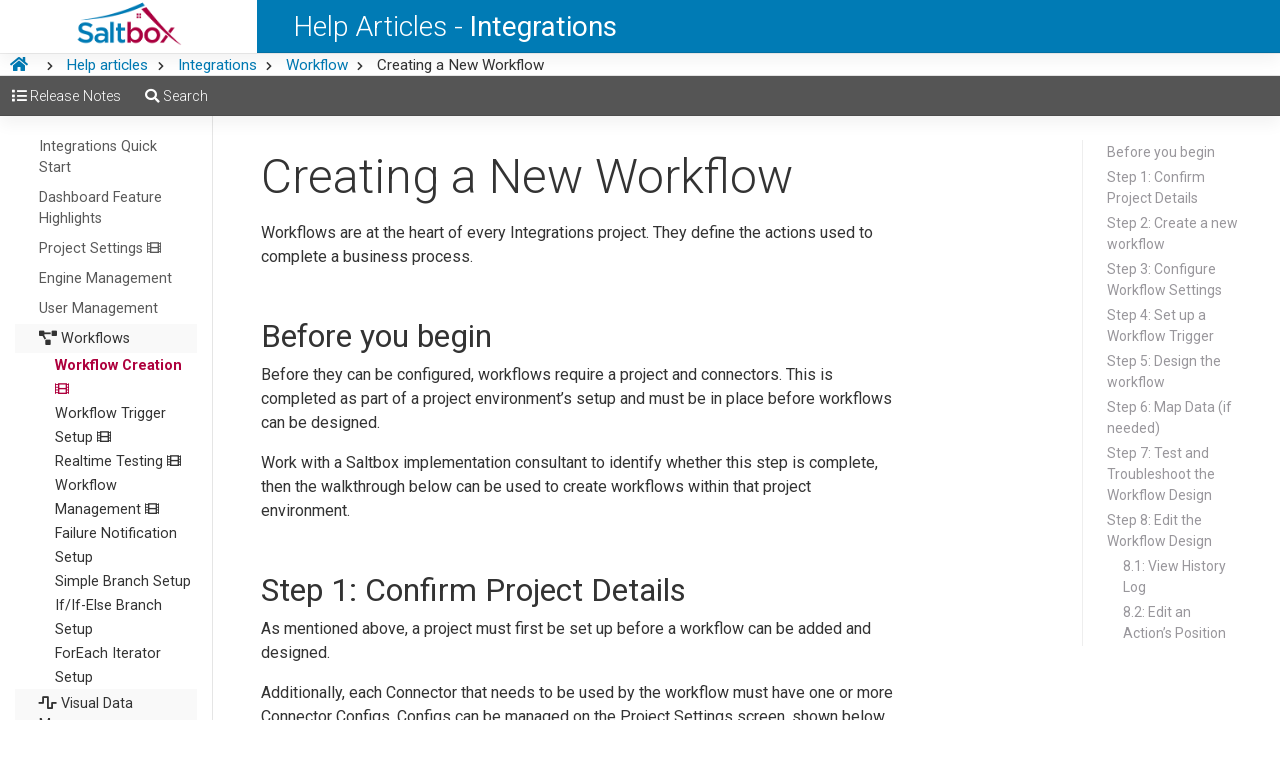

--- FILE ---
content_type: text/html
request_url: https://help.saltbox.io/help/integrations/workflow/creation-walkthrough/
body_size: 7056
content:
<!doctype html>
<html lang="en">
  <head>
    <meta charset="utf-8">
<meta name="viewport" content="width=device-width, initial-scale=1, shrink-to-fit=no">
<meta name="description" content="">
<meta name="author" content="">
<meta name="generator" content="Jekyll v4.4.1">

<title>Creating a New Workflow · Saltbox Help</title>

<!-- Bootstrap core CSS -->

<link href="/dist/css/bootstrap.css" rel="stylesheet">


<link href="https://fonts.googleapis.com/css?family=Roboto:100,300,400,400i,700,700i&display=swap" rel="stylesheet">
<link href="/assets/fontawesome/css/all.css" rel="stylesheet">

<!-- Documentation extras -->

<link href="/assets/css/docs.min.css" rel="stylesheet">
<link href="/assets/css/main.css" rel="stylesheet">

<!-- Favicons -->
<!--
<link rel="apple-touch-icon" href="/assets/img/favicons/apple-touch-icon.png" sizes="180x180">
<link rel="icon" href="/assets/img/favicons/favicon-32x32.png" sizes="32x32" type="image/png">
<link rel="icon" href="/assets/img/favicons/favicon-16x16.png" sizes="16x16" type="image/png">
<link rel="manifest" href="/assets/img/favicons/manifest.json">
<link rel="mask-icon" href="/assets/img/favicons/safari-pinned-tab.svg" color="#563d7c">
<link rel="icon" href="/favicon.ico">
<meta name="msapplication-config" content="/assets/img/favicons/browserconfig.xml">
<meta name="theme-color" content="#563d7c">
-->
<link rel="apple-touch-icon" href="/assets/img/favicons/favicon.ico" sizes="126x126">
<link rel="icon" href="/assets/img/favicons/favicon.ico" sizes="32x32" type="image/x-icon">
<link rel="icon" href="/assets/img/favicons/favicon.ico" sizes="16x16" type="image/x-icon">
<link rel="manifest" href="/assets/img/favicons/manifest.json">
<link rel="icon" href="/assets/img/favicons/favicon.ico">
<meta name="theme-color" content="#007bb5">

<!-- Twitter -->
<meta name="twitter:card" content="summary">
<meta name="twitter:site" content="@">
<meta name="twitter:creator" content="@">
<meta name="twitter:title" content="Creating a New Workflow">
<meta name="twitter:description" content="">
<meta name="twitter:image" content="https://help.saltbox.io">

<!-- Facebook -->
<meta property="og:url" content="https://help.saltbox.io/help/integrations/workflow/creation-walkthrough/">
<meta property="og:title" content="Creating a New Workflow">
<meta property="og:description" content="">
<meta property="og:type" content="website">
<meta property="og:image" content="http://help.saltbox.io">
<meta property="og:image:secure_url" content="https://help.saltbox.io">
<meta property="og:image:type" content="image/png">
<meta property="og:image:width" content="1200">
<meta property="og:image:height" content="630">


<!-- Algolia search -->
<script src="https://cdn.jsdelivr.net/npm/algoliasearch@4.5.1/dist/algoliasearch-lite.umd.js" integrity="sha256-EXPXz4W6pQgfYY3yTpnDa3OH8/EPn16ciVsPQ/ypsjk=" crossorigin="anonymous"></script>
<script src="https://cdn.jsdelivr.net/npm/instantsearch.js@4.8.3/dist/instantsearch.production.min.js" integrity="sha256-LAGhRRdtVoD6RLo2qDQsU2mp+XVSciKRC8XPOBWmofM=" crossorigin="anonymous"></script>
<link rel="stylesheet" href="https://cdn.jsdelivr.net/npm/instantsearch.css@7.3.1/themes/algolia-min.css" integrity="sha256-HB49n/BZjuqiCtQQf49OdZn63XuKFaxcIHWf0HNKte8=" crossorigin="anonymous">



<!-- Global site tag (gtag.js) - Google Analytics -->
<script async src="https://www.googletagmanager.com/gtag/js?id=UA-171779826-1"></script>
<script>
  window.dataLayer = window.dataLayer || [];
  function gtag(){dataLayer.push(arguments);}
  gtag('js', new Date());

  gtag('config', 'UA-171779826-1');
</script>

  </head>
  <body>
    <a id="skippy" class="sr-only sr-only-focusable" href="#content">
      <div class="container">
        <span class="skiplink-text">Skip to main content</span>
      </div>
    </a>

    <div class="modal fade p-1" id="imagemodal" tabindex="-1" role="dialog" aria-labelledby="myModalLabel" aria-hidden="true">
      <div class="modal-dialog">
        <div class="modal-content"> 
          <div class="modal-header">
            <button type="button" class="close" data-dismiss="modal"><span aria-hidden="true">&times;</span><span class="sr-only">Close</span></button>
          </div>             
          <div class="modal-body">
            <img src="" class="imagepreview" >
          </div>
        </div>
      </div>
    </div>

    

    <header class="navbar navbar-expand navbar-dark flex-column flex-md-row bd-navbar p-0">
  <a class="navbar-brand mr-0 mr-md-2 p-0" href="https://saltbox.io" target="_blank" aria-label="Saltbox Help">
    <img src="/assets/img/logo2x.png">
  </a>

  <h1>Help Articles - <strong>Integrations</strong></h1>
<!--
  <ul class="navbar-nav flex-row ml-md-auto d-none d-md-flex">
    <li class="nav-item dropdown">
      <a class="nav-item nav-link dropdown-toggle mr-md-2" href="#" id="bd-versions" data-toggle="dropdown" aria-haspopup="true" aria-expanded="false">
        v1.1
      </a>
      <div class="dropdown-menu dropdown-menu-right" aria-labelledby="bd-versions">
        <a class="dropdown-item active" href="/help/1.1/">Latest (1.1)</a>
        <a class="dropdown-item" href="/help/1.0/">v1.0</a>
      </div>
    </li>
-->
  </ul>
</header>
<nav class="navbar navbar-expand navbar-light flex-column flex-md-row bd-navbar p-0">
  
<div class="breadcrumbs">
  <ul class="navbar-nav bd-navbar-nav flex-wrap flex-sm-nowrap">
    <li class="nav-item">

<a href="/"> <i class="fas fa-home"></i> </a>
    </li>








<li class="nav-item">
    
    <i class="fas fa-chevron-right"></i> <a href="/help/">Help articles</a>
    
</li>








<li class="nav-item">
    
    <i class="fas fa-chevron-right"></i> <a href="/help/integrations/">Integrations</a>
    
</li>








<li class="nav-item">
    
    <i class="fas fa-chevron-right"></i> <a href="/help/integrations/workflow/">Workflow</a>
    
</li>








<li class="nav-item">
    
    <i class="fas fa-chevron-right"></i> Creating a New Workflow
    
</li>

</ul>
</div>
</nav>
<nav class="navbar navbar-expand navbar-dark-2 flex-column flex-md-row bd-navbar p-0">
  <div class="main-nav">
    <ul class="navbar-nav bd-navbar-nav flex-wrap flex-sm-nowrap">
<!--
      <li class="nav-item">
        <a class='nav-link ' href="/"><i class="fas fa-graduation-cap"></i> Learning Hub</a>
      </li>
      <li class="nav-item">
        <a class='nav-link ' href="/help/" ><i class="fas fa-hands-helping"></i> Help Articles</a>
      </li>
      <li class="nav-item">
        <a class='nav-link ' href="/docs/" ><i class="fas fa-book-open"></i> Reference</a>
      </li>
-->
      <li class="nav-item">
        <a class='nav-link ' href="/release-notes/" ><i class="fas fa-list"></i> Release Notes</a>
      </li>
      <li class="nav-item">
        <a class='nav-link ' href="/search/?prod_help%5BrefinementList%5D%5Bsearch_facet_content_type%5D%5B0%5D=Help%20Articles" ><i class="fas fa-search"></i> Search</a>
      </li>
      <!--
      <li class="nav-item">
        <a class="nav-link " href="/training/1.1/getting-started/introduction/" >Training</a>
      </li>
      -->
    </ul>
  </div>

</nav>

    <div class="container-fluid">
      <div class="row flex-xl-nowrap">
        <div class="col-12 col-md-3 col-xl-2 bd-sidebar">
          


<nav class="sb-links" id="sb-article-nav">
  <div class="sb-toc-item">
    <ul class="nav sb-sidenav"><li><a href="/help/integrations/">
            Integrations Quick Start 
          </a></li><li><a href="/help/integrations/dashboard/">
            Dashboard Feature Highlights 
          </a></li><li><a href="/help/integrations/project-settings-walkthrough/">
            Project Settings <i class="fas fa-film"></i> 
          </a></li><li><a href="/help/integrations/engine-management/">
            Engine Management 
          </a></li><li><a href="/help/integrations/users/">
            User Management 
          </a></li><li><span class="sb-nav-section"><i class="fas fa-project-diagram"></i> Workflows</span><ul>
        <li class="active sb-sidenav-active"><a href="/help/integrations/workflow/creation-walkthrough/">
              Workflow Creation <i class="fas fa-film"></i> 
            </a><li><a href="/help/integrations/workflow/trigger-walkthrough/">
              Workflow Trigger Setup <i class="fas fa-film"></i> 
            </a><li><a href="/help/integrations/workflow/realtime-testing/">
              Realtime Testing <i class="fas fa-film"></i> 
            </a><li><a href="/help/integrations/workflow/management-walkthrough/">
              Workflow Management <i class="fas fa-film"></i> 
            </a><li><a href="/help/integrations/workflow/failure-notifications/">
              Failure Notification Setup 
            </a><li><a href="/help/integrations/workflow/branching/simple-setup/">
              Simple Branch Setup 
            </a><li><a href="/help/integrations/workflow/branching/if-else-setup/">
              If/If-Else Branch Setup 
            </a><li><a href="/help/integrations/workflow/branching/foreach-setup/">
              ForEach Iterator Setup 
            </a></ul></li><li><span class="sb-nav-section"><i class="fas fa-wave-square"></i> Visual Data Mapper</span><ul>
        <li><a href="/help/integrations/visual-data-mapper/">
              Visual Data Mapper Overview <i class="fas fa-film"></i> 
            </a><li><a href="/help/integrations/visual-data-mapper/open-a-map/">
              Opening a Map 
            </a><li><a href="/help/integrations/visual-data-mapper/load-sample-walkthrough/">
              Data Sample Setup 
            </a><li><a href="/help/integrations/visual-data-mapper/mapping-arrays-walkthrough/">
              Array Mapping 
            </a><li><a href="/help/integrations/visual-data-mapper/mapping-functions-walkthrough/">
              Function Mapping Setup <i class="fas fa-film"></i> 
            </a><li><a href="/help/integrations/visual-data-mapper/mapping-calc-walkthrough/">
              Calculated Mapping Setup <i class="fas fa-film"></i> 
            </a><li><a href="/help/integrations/visual-data-mapper/mapping-lookup-walkthrough/">
              Lookup Mapping Setup <i class="fas fa-film"></i> 
            </a></ul></li><li><span class="sb-nav-section"><i class="fas fa-exclamation-triangle"></i> Troubleshooting</span><ul>
        <li><a href="/help/integrations/run-messages-walkthrough/">
              Manually Running Workflows 
            </a><li><a href="/help/integrations/message-trace-walkthrough/">
              Message Trace Walkthrough 
            </a><li><a href="/help/integrations/requeue-missing-messages/">
              Re-queueing Missing Data <i class="fas fa-film"></i> 
            </a><li><a href="/help/integrations/login/">
              Troubleshooting Login issues 
            </a></ul></li><li><span class="sb-nav-section"><i class="fas fa-code-branch"></i> Connectors</span><ul>
        <li><a href="/help/integrations/connectors/">
              Connectors for Saltbox 
            </a><li><a href="/help/integrations/connectors/golden-workflows/">
              Golden Workflows 
            </a><li><a href="/help/integrations/connectors/golden-workflows/quick-start/">
              Golden Workflow Install Guide <i class="fas fa-random"></i> 
            </a></ul></li></ul>
  </div>
</nav>

        </div>


        
          <div class="d-none d-xl-block col-xl-2 bd-toc">
            <ul class="section-nav">
<li class="toc-entry toc-h2"><a href="#before-you-begin">Before you begin</a></li>
<li class="toc-entry toc-h2"><a href="#step-1-confirm-project-details">Step 1: Confirm Project Details</a></li>
<li class="toc-entry toc-h2"><a href="#step-2-create-a-new-workflow">Step 2: Create a new workflow</a></li>
<li class="toc-entry toc-h2"><a href="#step-3-configure-workflow-settings">Step 3: Configure Workflow Settings</a></li>
<li class="toc-entry toc-h2"><a href="#step-4-set-up-a-workflow-trigger">Step 4: Set up a Workflow Trigger</a></li>
<li class="toc-entry toc-h2"><a href="#step-5-design-the-workflow">Step 5: Design the workflow</a></li>
<li class="toc-entry toc-h2"><a href="#step-6-map-data-if-needed">Step 6: Map Data (if needed)</a></li>
<li class="toc-entry toc-h2"><a href="#step-7-test-and-troubleshoot-the-workflow-design">Step 7: Test and Troubleshoot the Workflow Design</a></li>
<li class="toc-entry toc-h2"><a href="#step-8-edit-the-workflow-design">Step 8: Edit the Workflow Design</a>
<ul>
<li class="toc-entry toc-h3"><a href="#81-view-history-log">8.1: View History Log</a></li>
<li class="toc-entry toc-h3"><a href="#82-edit-an-actions-position">8.2: Edit an Action’s Position</a></li>
</ul>
</li>
</ul>
          </div>
        

        <main class="col-12 col-md-9 col-xl-8 py-md-3 pl-md-5 bd-content" role="main">
          <h1 class="bd-title" id="content">Creating a New Workflow</h1>
            
          

          <p class="bd-lead"></p>
          
<p>Workflows are at the heart of every Integrations project. They define the actions used to complete a business process.</p>

<h2 id="before-you-begin">Before you begin</h2>

<p>Before they can be configured, workflows require a project and connectors. This is completed as part of a project environment’s setup and must be in place before workflows can be designed.</p>

<p>Work with a Saltbox implementation consultant to identify whether this step is complete, then the walkthrough below can be used to create workflows within that project environment.</p>

<h2 id="step-1-confirm-project-details">Step 1: Confirm Project Details</h2>

<p>As mentioned above, a project must first be set up before a workflow can be added and designed.</p>

<p>Additionally, each Connector that needs to be used by the workflow must have one or more Connector Configs. Configs can be managed on the Project Settings screen, shown below. For more details: See <a href="../../project-settings-walkthrough/">Project Settings Walkthrough</a>.</p>

<p><a class="lightbox" href="#"><img src="/assets/img/integrations/project_project-settings.png" class="img-fluid img-help " /></a></p>

<h2 id="step-2-create-a-new-workflow">Step 2: Create a new workflow</h2>

<ol>
  <li>
    <p>To create a new workflow, <strong>open the project environment</strong>. Use the left-hand menu, or drill down into environment from the Integrations dashboard.</p>

    <p><strong>Option 1 - Side Menu</strong>: Expand the side menu (marker 1 below) and expand the project (marker 2 below). Open the desired environment (3).</p>

    <p><strong>Option 2 - Dashboard</strong>: From the Dashboards landing page, select an environment (marker 4 below) and follow the project link (5) to open the selected environment.</p>

    <p><a class="lightbox" href="#"><img src="/assets/img/integrations/project_environment_open.png" class="img-fluid img-help " /></a></p>
  </li>
  <li>
    <p>From the Manage Workflows screen, <strong>press add new</strong> (marker 1 below).</p>

    <p><a class="lightbox" href="#"><img src="/assets/img/integrations/workflow_manage-workflows_add-new-1.png" class="img-fluid img-help " /></a></p>
  </li>
  <li>
    <p><strong>Fill in basic workflow details</strong>, shown here “Shopify Order to B1 Sales Order” workflow and its description.</p>

    <p><a class="lightbox" href="#"><img src="/assets/img/integrations/workflow_manage-workflows_add-new-3.png" class="img-fluid img-help " /></a></p>
  </li>
</ol>

<h2 id="step-3-configure-workflow-settings">Step 3: Configure Workflow Settings</h2>

<ol>
  <li>
    <p>Typically, <strong>this can remain unchanged</strong> to use default options, however a brief summary of the available options are shown below.</p>

    <p>Don’t see the options you’re expecting? Don’t worry, they’re still there! In version 2.6, settings and trigger options were moved around but remain intact.</p>

    <ul>
      <li>
        <p><strong>General Settings</strong> define the basic workflow details (name, description, and whether a workflow is active). Before a workflow can be run, it must be flagged as <code class="language-plaintext highlighter-rouge">Active</code> (marker 1 below).</p>
      </li>
      <li>
        <p><strong>Notification Settings</strong> specify whether to send emails when a workflow fails. The option <code class="language-plaintext highlighter-rouge">Send Email Alert on all Retry Attempts</code> will only send emails if the workflow trigger is configured to support Retries.</p>
      </li>
      <li>
        <p><strong>Advanced Settings</strong> allow API Gateway to be activated (if applicable). For more information about API Gateway, see <a href="/help/api-gateway/">API Gateway Overview</a>.</p>
      </li>
      <li>
        <p><strong>Workflow Variables</strong> may be configured for use within the workflow design or mappings.</p>
      </li>
    </ul>

    <p><a class="lightbox" href="#"><img src="/assets/img/integrations/workflow_settings-1.png" class="img-fluid img-help " /></a></p>
  </li>
  <li>
    <p><strong>Save settings</strong> after making any changes.</p>

    <p><a class="lightbox" href="#"><img src="/assets/img/integrations/workflow_settings-2.png" class="img-fluid img-help " /></a></p>
  </li>
</ol>

<h2 id="step-4-set-up-a-workflow-trigger">Step 4: Set up a Workflow Trigger</h2>

<ol>
  <li>
    <p><strong>Open the Workflow Trigger page</strong> (marker 1 below).</p>

    <p><a class="lightbox" href="#"><img src="/assets/img/integrations/workflow-trigger/workflow-trigger_shopify-1.png" class="img-fluid img-help " /></a></p>
  </li>
  <li><strong>Choose the Connector, Config, and data Source</strong> (markers 2, 3, 4 above). These settings identify where the data will come from.
    <ul>
      <li><em>Connector</em> determines the end-point that will serve the data, such as an ERP system like SAP Business One, or a file system, such as SFTP.</li>
      <li><em>Connection Config</em> selects the account settings for the selected Connector.</li>
      <li><em>Source</em> selects the type of data to be retrieved, such as Order data (shown above), customer data, CSV or other Connector-specific sources of data.</li>
    </ul>
  </li>
  <li>
    <p><strong>Provide Source Settings</strong> (marker 5 below). Note that each Source within a Connector has different configuration needs. Not all fields are required, and only options that apply to the selected source will be displayed.</p>

    <p>For example, the following screenshot displays some of the configuration options for Getting Shopify Orders, which is different from what’s needed to fetch an SFTP file, or to query a database.</p>

    <p><a class="lightbox" href="#"><img src="/assets/img/integrations/workflow-trigger/workflow-trigger_shopify-2.png" class="img-fluid img-help " /></a></p>
  </li>
  <li>
    <p><strong>Set Message Format options</strong> (marker 6 below). In most cases, the default option is auto-selected, and no change is necessary.</p>

    <p>In the case of some connectors, such as SFTP, the source file may be in a specific format, which may be selected from the Message Format drop-down (marker 7 below).</p>

    <p>Message Format is used to convert the message into XML, which allows an XPath to be used to filter on specific data nodes. Use this XPath field (marker 8) to define the node filter.</p>

    <p>Finally, if the XPath results in multiple matches, the “Inbound document contains multiple messages” option (marker 9 below) may be used to split the source into multiple workflow executions. This option allows for parallel processing (scaling) when the source contains more than one message to be processed.</p>

    <p><a class="lightbox" href="#"><img src="/assets/img/integrations/workflow-trigger/workflow-trigger_shopify-3.png" class="img-fluid img-help " /></a></p>
  </li>
  <li>
    <p>If applicable, <strong>configure Schedule Settings</strong> (marker 10 above).</p>

    <p><em>Schedule Settings</em> are configurable for most Trigger sources, excluding Event Triggers and Web Hook Triggers, as these require data to be supplied when initiated.</p>

    <p>By default, Triggers are set to Manual mode, which will require the workflow to be executed via the Messages page or Workflow Designer page.</p>
  </li>
</ol>

<h2 id="step-5-design-the-workflow">Step 5: Design the workflow</h2>

<ol>
  <li>
    <p><strong>Open the Workflow Designer page</strong> (marker 1 below).</p>

    <p><a class="lightbox" href="#"><img src="/assets/img/integrations/workflow_designer-1.png" class="img-fluid img-help " /></a></p>
  </li>
  <li>
    <p><strong>Open the Actions pane</strong> (marker 1 below).</p>

    <p><a class="lightbox" href="#"><img src="/assets/img/integrations/workflow_designer_actions-1.png" class="img-fluid img-help " /></a></p>
  </li>
  <li>
    <p><strong>Choose a Connector</strong> whose actions will be used (marker 2 below).</p>

    <p><a class="lightbox" href="#"><img src="/assets/img/integrations/workflow_designer_actions-2.png" class="img-fluid img-help " /></a></p>
  </li>
  <li>
    <p><strong>Drag the action to the branches pane</strong> (ensure the cursor is on top of the + button) as shown below.</p>

    <p><a class="lightbox" href="#"><img src="/assets/img/integrations/workflow_designer_actions-3.png" class="img-fluid img-help " /></a></p>
  </li>
  <li>
    <p><strong>Press the action’s edit button</strong> (marker 4 below) to open the action details pane.</p>

    <p><a class="lightbox" href="#"><img src="/assets/img/integrations/workflow_designer_actions-4.png" class="img-fluid img-help " /></a></p>
  </li>
  <li>
    <p><strong>Edit the action details</strong>.</p>

    <p>By default, the action’s ID is randomized, and its description is as per assigned defaults. Change the description to something meaningful, and optionally change the ID to something more human-readable, but unique within the workflow.</p>

    <p>Alternatively, use the Saltbox Core Connector’s “Placeholder” action to frame up the workflow without filling in all of the details.</p>

    <p>Settings (marker 5 below) will vary between Connectors and actions within the same connector. Fill in required details. Note that not all details are required for an action.</p>

    <p><a class="lightbox" href="#"><img src="/assets/img/integrations/workflow_designer_actions-5.png" class="img-fluid img-help " /></a></p>
  </li>
  <li>
    <p><strong>Save changes</strong> (marker 7 below) once the details are confirmed (marker 6 below).</p>

    <p>Note that the Save action will prompt for comments. These will help future administrators understand the changes that were applied at each save-point.</p>

    <p><a class="lightbox" href="#"><img src="/assets/img/integrations/workflow_designer_actions-6.png" class="img-fluid img-help " /></a></p>
  </li>
</ol>

<h2 id="step-6-map-data-if-needed">Step 6: Map Data (if needed)</h2>

<p>Visual Data Mapper is a powerful visual tool that can be used to transform data in one format into something completely different. This works well for scenarios where two different connectors are used within the same workflow.</p>

<ol>
  <li>
    <p>To launch Visual Data Mapper, <strong>go to Workflow Designer</strong> (marker 1 below).</p>

    <p><a class="lightbox" href="#"><img src="/assets/img/integrations/workflow_designer-1.png" class="img-fluid img-help " /></a></p>
  </li>
  <li>
    <p><strong>Use the Map button to open Visual Data Mapper</strong> for that action’s map. Only actions which have been configured to use a map will display this button.</p>

    <p><a class="lightbox" href="#"><img src="/assets/img/integrations/workflow_designer_visual-mapper-1.png" class="img-fluid img-help " /></a></p>
  </li>
</ol>

<p>See <a href="../../visual-data-mapper/">Visual Data Mapper Overview</a> for a walkthrough of this tool.</p>

<h2 id="step-7-test-and-troubleshoot-the-workflow-design">Step 7: Test and Troubleshoot the Workflow Design</h2>

<p>Once the workflow is created, testing may be done within workflow designer or the messages page.</p>
<ul>
  <li>See: <a href="../realtime-testing/">Realtime Workflow Testing</a> for a video tutorial.</li>
  <li>See: <a href="../../message-trace-walkthrough/">Manually Running Workflows from the Messages Screen</a> for a walkthrough.</li>
</ul>

<p>Regardless of which method is used, before you begin testing or troubleshooting, <strong>Ensure the Engine is running</strong> (See: <a href="../../engine-management/">Engine Management</a>).</p>

<p>System status may also be inspected on the status page; go to:  <em>System Information &gt; Status Check</em></p>

<p><a class="lightbox" href="#"><img src="/assets/img/integrations/messages-troubleshooting/status-check.png" class="img-fluid img-help " /></a></p>

<h2 id="step-8-edit-the-workflow-design">Step 8: Edit the Workflow Design</h2>

<h3 id="81-view-history-log">8.1: View History Log</h3>
<p>When editing a workflow design, previous changes are saved in a history log. Use the “Load” or “Revert” options to roll back to a previous version of the workflow.</p>

<ol>
  <li>
    <p>Open the workflow history log</p>

    <p><a class="lightbox" href="#"><img src="/assets/img/integrations/workflow_designer_history-1.png" class="img-fluid img-help " /></a></p>
  </li>
  <li>
    <p>“Load” or “Revert” the workflow design.</p>

    <ul>
      <li>
        <p>“Load” a previous edit to review it in the designer.</p>
      </li>
      <li>
        <p>“Revert” a previous edit to roll back to that version of the design (including rollback of everything in between). This saves the change with a note in the history log.</p>
      </li>
    </ul>

    <p><a class="lightbox" href="#"><img src="/assets/img/integrations/workflow_designer_history-3.png" class="img-fluid img-help " /></a></p>
  </li>
  <li>
    <p>If “Load” was used, save the change apply the roll-back, or navigate to a different page (or refresh) to discard changes.</p>
  </li>
</ol>

<h3 id="82-edit-an-actions-position">8.2: Edit an Action’s Position</h3>

<p>Drag-and-drop actions within a workflow to maintain configuration while changing when the action is executed within the workflow.</p>


        </main>
      </div>
    </div>

    <script src="https://code.jquery.com/jquery-3.2.1.slim.min.js" integrity="sha384-KJ3o2DKtIkvYIK3UENzmM7KCkRr/rE9/Qpg6aAZGJwFDMVNA/GpGFF93hXpG5KkN" crossorigin="anonymous"></script>
<script>window.jQuery || document.write('<script src="/assets/js/vendor/jquery-slim.min.js"><\/script>')</script>

<script src="/assets/js/vendor/popper.min.js"></script><script src="/dist/js/bootstrap.js"></script><script src="/assets/js/vendor/anchor.min.js"></script>
  <script src="/assets/js/vendor/clipboard.min.js"></script>
  <script src="/assets/js/vendor/holder.min.js"></script>
  <script src="/assets/js/src/application.js"></script>
  <script src="/assets/js/src/ie-emulation-modes-warning.js"></script>
  <script src="/assets/js/src/pwa.js"></script>
<script>
$(function() {
		$('.lightbox').on('click', function() {
			$('.imagepreview').attr('src', $(this).find('img').attr('src'));
			$('#imagemodal').modal('show');   
		});		
});
</script>

  </body>
</html>


--- FILE ---
content_type: text/css
request_url: https://help.saltbox.io/assets/css/main.css
body_size: 3444
content:
/* #007bb5; */
/* #007bb5; */
/* #007bb5; */
body {
  background: #ffffff;
  color: #333;
  font-family: Roboto, "Helvetica Neue", sans-serif; }

.bd-content p a {
  text-decoration: none;
  border-bottom: 1px solid #ae003d; }

.bd-content p a:hover {
  text-decoration: none;
  border-bottom: 2px solid #ae003d; }

.navbar-dark {
  background: #007bb5; }

.navbar-dark-2 {
  background: #555; }

.navbar-brand {
  background-color: #ffffff;
  padding-top: 0;
  padding-bottom: 0;
  display: block;
  width: 100%;
  text-align: center; }

.navbar-brand img {
  max-height: 53px; }

.bd-navbar {
  min-height: unset; }

nav.bd-navbar {
  position: unset; }

.navbar h1 {
  color: white;
  font-size: 1.75em;
  padding-top: 0;
  margin-top: .25em;
  margin-left: 1em;
  font-weight: 300; }

.bd-navbar .navbar-nav .nav-link {
  color: #ffffff; }

.navbar-dark-2.bd-navbar {
  position: unset; }

.bd-navbar .nav-link {
  font-weight: 300;
  font-size: .9rem;
  margin: .1rem .25rem; }

.navbar-light {
  background: #ffffff;
  color: #333;
  border-top: 1px solid #eee; }

.navbar-light .nav-link {
  background: #ffffff;
  color: #333; }

.navbar-light .nav-link:hover {
  text-decoration: underline; }

.breadcrumbs .nav-item {
  color: #333;
  font-size: .95rem;
  font-weight: light;
  white-space: nowrap; }

.breadcrumbs i {
  margin: 0 .6rem;
  font-size: .6rem; }

.breadcrumbs a {
  color: #007bb5; }

.breadcrumbs a i {
  color: #007bb5;
  font-size: 1rem; }

.navbar-dark-2 .nav-link.active, .navbar-dark-2 .nav-link:hover {
  background-color: #ae003d !important;
  color: #ffffff; }

.sb-doc-card {
  text-align: center; }

.sb-doc-card-link {
  display: block;
  text-align: center; }

.sb-doc-card-link-img {
  text-align: center; }

.sb-doc-card-link-img img {
  max-width: 100%;
  max-height: 200px; }

.sb-doc-listing .sb-doc-listing-link-img img {
  max-width: 100px;
  max-height: 100px; }

.sb-doc-card:nth-of-type(2n), .sb-doc-card-no-hover:nth-of-type(2n):hover {
  background: #ffffff; }

.sb-doc-card:nth-of-type(2n+1), .sb-doc-card-no-hover:nth-of-type(2n+1):hover {
  background: #d9d9d9;
  color: #333; }

.sb-doc-listing:nth-of-type(2n), .sb-doc-listing-no-hover:nth-of-type(2n):hover {
  background: #ffffff; }

.sb-doc-listing:nth-of-type(2n+1), .sb-doc-listing-no-hover:nth-of-type(2n+1):hover {
  background: #d9d9d9;
  color: #333; }

.cardset-small .sb-doc-card, .cardset-small .sb-doc-card-no-hover:hover {
  background: #ffffff !important;
  border: 3px solid #ffffff; }

.cardset-small .sb-doc-card:hover {
  border-color: #ae003d;
  color: black !important; }

.cardset-small .sb-doc-card-no-hover:hover {
  border-color: #ffffff; }

.cardset-small a:hover {
  color: black !important; }

.sb-doc-card a, .sb-doc-listing a {
  text-decoration: none;
  color: #333; }

.cardset-small .sb-doc-card a {
  color: #999; }

.sb-doc-card:hover a, .sb-doc-card:hover a i,
.sb-doc-listing:hover a, .sb-doc-listing:hover a i {
  text-decoration: none;
  color: #ffffff; }

.sb-doc-card.sb-doc-card-no-hover:hover a,
.sb-doc-listing.sb-doc-listing-no-hover:hover a {
  color: #333; }

.sb-doc-card.sb-doc-card-no-hover a:hover,
.sb-doc-listing.sb-doc-listing-no-hover a:hover {
  text-decoration: underline;
  color: #ae003d; }

.sb-doc-card i {
  margin-top: 1rem;
  font-size: 3rem;
  margin-bottom: 1rem;
  color: #007bb5; }

.sb-doc-listing i {
  margin-top: .5rem;
  font-size: 1rem;
  margin-bottom: .5rem;
  color: #007bb5;
  vertical-align: middle; }

.sb-doc-listing h2 i {
  margin: .25rem 0 .25rem -1.75rem;
  font-size: 1.25rem;
  color: #007bb5;
  vertical-align: middle; }

.sb-doc-card h2,
.sb-doc-listing h2 {
  font-size: 2rem; }

.cardset-mini .sb-doc-card h2 {
  font-size: 1rem; }

.cardset-small .sb-doc-card h2 {
  font-size: 1rem; }

i.saltbox-logo {
  display: block;
  height: 102px;
  background-image: url("/assets/img/logo2x.png");
  background-position: top center;
  background-size: 200px;
  background-repeat: no-repeat; }

.bd-sidebar {
  overflow: auto; }

.sb-doc-card:hover i.saltbox-logo {
  background-image: url("/assets/img/logo2x-white.png"); }

.sb-doc-card .header-image {
  max-width: 100%;
  max-height: 100px;
  margin-top: 2px; }

.sb-doc-listing .header-image {
  max-width: 100%;
  max-height: 125px; }

.sb-doc-card-content p, .sb-doc-card-content h2 {
  padding: 0 10px; }

.sb-doc-card-content h2 {
  padding-top: 6px; }

.sb-doc-listing-content {
  text-align: center;
  padding-bottom: 20px; }

.sb-doc-listing-content p, .sb-doc-listing-content h2 {
  text-align: left;
  padding: 0 44px; }

.sb-doc-listing-content h2 {
  padding-top: 20px; }

.sb-doc-card-link:hover .header-image, .sb-doc-listing-link:hover .header-image {
  filter: grayscale(100%) invert(100%) sepia(100%) hue-rotate(105deg) saturate(250%) invert(100%); }

.sb-doc-card-link:hover .header-image.lightened, .sb-doc-listing-link:hover .header-image.lightened {
  filter: grayscale(100%) brightness(150%) invert(100%) sepia(100%) hue-rotate(105deg) saturate(250%) invert(100%); }

.sb-doc-card-link:hover .header-image.colorized, .sb-doc-listing-link:hover .header-image.colorized {
  filter: grayscale(100%) brightness(100%) invert(70%) sepia(100%) hue-rotate(110deg) saturate(145%) invert(100%) brightness(190%); }

.sb-doc-card-link:hover .header-image.inverted, .sb-doc-listing-link:hover .header-image.inverted {
  filter: grayscale(100%) sepia(100%) hue-rotate(105deg) saturate(250%) invert(100%); }

.sb-doc-card-link:hover .header-image.whitewashed, .sb-doc-listing-link:hover .header-image.whitewashed {
  filter: grayscale(100%) brightness(10000%); }

.sb-doc-card-spacer {
  height: 190px; }

.sb-doc-card-spacer-xl {
  height: 420px; }

.cardset {
  background-color: white; }

.cardset-help-sm {
  height: 250px;
  background: #0a4b69;
  color: #ffffff; }

.cardset-help-md {
  background: #0a4b69;
  color: #ffffff; }

.cardset-help-lg {
  background: #0a4b69;
  color: #ffffff; }

.cardset-help-sm h2 {
  margin-top: 2rem; }

.cardset-help-md h2 {
  margin-top: 5rem; }

.cardset-help-lg h2 {
  margin-top: 5rem; }

.cardset {
  max-width: unset; }

.cardset-release-notes {
  background-color: #007bb5; }

.icon-big {
  font-size: 5rem !important; }

.icon-small {
  font-size: 1rem !important; }

.icon-white {
  color: white !important; }

.img-help {
  border: 1px solid #d9d9d9; }

.img-logo {
  max-width: 100px;
  max-height: 256px;
  float: right;
  margin-bottom: 10px; }

.sb-doc-card .featured, .sb-doc-card .versioned,
.sb-doc-listing .featured, .sb-doc-listing .versioned,
.hit-name .versioned {
  background: #ae003d;
  color: #ffffff;
  padding: .25rem;
  border-radius: .5rem;
  border: 1px solid #ae003d;
  font-weight: normal; }

.sb-doc-card:hover .featured, .sb-doc-card:hover .versioned,
.sb-doc-listing:hover .featured, .sb-doc-listing:hover .versioned,
.ais-Hits-item:hover .hit-name .versioned {
  background: #ae003d;
  border: 1px solid #ffffff;
  background: #ffffff;
  color: #ae003d;
  border: 1px solid #ae003d; }

.sb-doc-card:hover .featured .icon-accent-hover,
.sb-doc-card:hover .versioned .icon-accent-hover,
.sb-doc-listing:hover .featured .icon-accent-hover,
.sb-doc-listing:hover .versioned .icon-accent-hover {
  color: #ae003d !important; }

.sb-doc-card .versioned,
.sb-doc-listing .versioned {
  border-color: #ffffff; }

.versioned.v1-0, .versioned.v1-4 {
  background-color: #333; }

.versioned.v1-1, .versioned.v1-5 {
  background-color: #888; }

.versioned.v1-2, .versioned.v1-6 {
  background-color: #222; }

.versioned.v1-3, .versioned.v1-7 {
  background-color: #666; }

.release-notes-date-stamp {
  width: 100%;
  padding: 8px;
  background: #007bb5;
  color: #ffffff; }

.cardset-help, .cardset-docs, .cardset-learning-hub, .cardset-release-notes,
.cardset-help-connectors {
  background-repeat: none;
  background-size: cover; }

.cardset-help h1, .cardset-help h2, .cardset-help p,
.cardset-docs h1, .cardset-docs h2, .cardset-docs p,
.cardset-learning-hub h1, .cardset-learning-hub h2, .cardset-learning-hub p,
.cardset-release-notes h1, .cardset-release-notes h2, .cardset-release-notes p,
.cardset-help-connectors h1, .cardset-help-connectors h2, .cardset-help-connectors p,
.cardset-docs-connectors h1, .cardset-docs-connectors h2, .cardset-docs-connectors p {
  background: rgba(10, 75, 105, 0.5);
  padding: 0 .5rem;
  display: inline-block; }

.cardset-help {
  background-image: url("/assets/img/help-1.jpg"); }

.cardset-help-connectors {
  background-image: url("/assets/img/connectors-1.jpg"); }

.cardset-docs {
  background-image: url("/assets/img/reference-2.jpg"); }

.cardset-docs-connectors {
  background-image: url("/assets/img/connectors-1.jpg"); }

.cardset-learning-hub {
  background-image: url("/assets/img/learning-1.jpg"); }

.cardset-release-notes {
  background-image: url("/assets/img/release-notes-1.jpg"); }

nav.sb-links {
  display: block;
  margin-top: 1rem; }

nav.sb-links .nav {
  display: block; }

nav.sb-links .active > a, .sb-sidenav-active > a {
  font-weight: bold !important;
  color: #ae003d !important; }

nav.sb-links a {
  text-decoration: none;
  border-bottom: 1px solid #ffffff;
  color: #333; }

nav.sb-links a:hover {
  text-decoration: none;
  border-bottom: 1px solid #ae003d;
  font-weight: bold;
  color: #ae003d; }

nav.sb-links ul ul li {
  list-style: none; }

nav.sb-links .sb-nav-section {
  list-style: none;
  padding: .25rem 1.5rem;
  font-size: 90%;
  background-color: #f9f9f9;
  display: block; }

nav.sb-links ul ul li a {
  font-size: 90%; }

.imagepreview {
  max-width: 100%; }

#imagemodal .modal-dialog {
  max-width: unset !important;
  text-align: center; }

/*sm*/
@media (min-width: 576px) {
  .sb-doc-card:nth-of-type(4n+1),
  .sb-doc-card-no-hover:nth-of-type(4n+1):hover {
    background: #d9d9d9;
    color: #333; }

  .sb-doc-card:nth-of-type(4n+2),
  .sb-doc-card-no-hover:nth-of-type(4n+2):hover {
    background: #ffffff; }

  .sb-doc-card:nth-of-type(4n+3),
  .sb-doc-card-no-hover:nth-of-type(4n+3):hover {
    background: #ffffff; }

  .sb-doc-card:nth-of-type(4n),
  .sb-doc-card-no-hover:nth-of-type(4n):hover {
    background: #d9d9d9;
    color: #333; } }
/*md*/
@media (min-width: 768px) {
  .sb-doc-card:nth-of-type(2n+1), .sb-doc-card-no-hover:nth-of-type(2n+1):hover {
    background: #d9d9d9;
    color: #333; }

  .sb-doc-card:nth-of-type(2n), .sb-doc-card-no-hover:nth-of-type(2n):hover {
    background: #ffffff; }

  .navbar-brand {
    display: inline-block;
    width: auto; }

  .navbar-brand img {
    margin: -2px 75px 2px 75px; } }
/*lg*/
@media (min-width: 992px) {
  .sb-doc-card:nth-of-type(8n+1),
  .sb-doc-card-no-hover:nth-of-type(8n+1):hover {
    background: #d9d9d9;
    color: #333; }

  .sb-doc-card:nth-of-type(8n+2),
  .sb-doc-card-no-hover:nth-of-type(8n+2):hover {
    background: #ffffff; }

  .sb-doc-card:nth-of-type(8n+3),
  .sb-doc-card-no-hover:nth-of-type(8n+3):hover {
    background: #d9d9d9;
    color: #333; }

  .sb-doc-card:nth-of-type(8n+4),
  .sb-doc-card-no-hover:nth-of-type(8n+4):hover {
    background: #ffffff; }

  .sb-doc-card:nth-of-type(8n+5),
  .sb-doc-card-no-hover:nth-of-type(8n+5):hover {
    background: #ffffff; }

  .sb-doc-card:nth-of-type(8n+6),
  .sb-doc-card-no-hover:nth-of-type(8n+6):hover {
    background: #d9d9d9;
    color: #333; }

  .sb-doc-card:nth-of-type(8n+7),
  .sb-doc-card-no-hover:nth-of-type(8n+7):hover {
    background: #ffffff; }

  .sb-doc-card:nth-of-type(8n),
  .sb-doc-card-no-hover:nth-of-type(8n):hover {
    background: #d9d9d9;
    color: #333; } }
/*xl*/
@media (min-width: 1200px) {
  .sb-doc-card:nth-of-type(4n+1),
  .sb-doc-card-no-hover:nth-of-type(4n+1):hover {
    background: #d9d9d9;
    color: #333; }

  .sb-doc-card:nth-of-type(4n+2),
  .sb-doc-card-no-hover:nth-of-type(4n+2):hover {
    background: #ffffff; }

  .sb-doc-card:nth-of-type(4n+3),
  .sb-doc-card-no-hover:nth-of-type(4n+3):hover {
    background: #ffffff; }

  .sb-doc-card:nth-of-type(4n),
  .sb-doc-card-no-hover:nth-of-type(4n):hover {
    background: #d9d9d9;
    color: #333; } }
.sb-doc-card:hover,
.sb-doc-listing:hover {
  background: #ae003d;
  transition: 0.5s ease; }

.stub-warning p {
  color: #ffffff;
  background: #a6a6a6;
  border: solid 1px #595959;
  border-radius: .5rem; }

/* connector sprite map - 32x32 sprites*/
.connector-map {
  object-fit: none;
  object-position: 0 0;
  width: 32px;
  height: 32px; }

.connector-map-0-0 {
  object-position: 0 0; }

.connector-map-0-1 {
  object-position: 0 -32px; }

.connector-map-0-2 {
  object-position: 0 -64px; }

.connector-map-0-3 {
  object-position: 0 -96px; }

.connector-map-0-4 {
  object-position: 0 -128px; }

.connector-map-0-5 {
  object-position: 0 -160px; }

.connector-map-0-6 {
  object-position: 0 -192px; }

.connector-map-0-7 {
  object-position: 0 -224px; }

.connector-map-0-8 {
  object-position: 0 -256px; }

.connector-map-0-9 {
  object-position: 0 -288px; }

.connector-map-0-10 {
  object-position: 0 -320px; }

.connector-map-0-11 {
  object-position: 0 -352px; }

.connector-map-0-12 {
  object-position: 0 -384px; }

.connector-map-1-0 {
  object-position: -32px 0; }

.connector-map-1-1 {
  object-position: -32px -32px; }

.connector-map-1-2 {
  object-position: -32px -64px; }

.connector-map-1-3 {
  object-position: -32px -96px; }

.connector-map-1-4 {
  object-position: -32px -128px; }

.connector-map-1-5 {
  object-position: -32px -160px; }

.connector-map-1-6 {
  object-position: -32px -192px; }

.connector-map-1-7 {
  object-position: -32px -224px; }

.connector-map-1-8 {
  object-position: -32px -256px; }

.connector-map-1-9 {
  object-position: -32px -288px; }

.connector-map-1-10 {
  object-position: -32px -320px; }

.connector-map-1-11 {
  object-position: -32px -352px; }

.connector-map-1-12 {
  object-position: -32px -384px; }

.connector-map-2-0 {
  object-position: -64px 0; }

.connector-map-2-1 {
  object-position: -64px -32px; }

.connector-map-2-2 {
  object-position: -64px -64px; }

.connector-map-2-3 {
  object-position: -64px -96px; }

.connector-map-2-4 {
  object-position: -64px -128px; }

.connector-map-2-5 {
  object-position: -64px -160px; }

.connector-map-2-6 {
  object-position: -64px -192px; }

.connector-map-2-7 {
  object-position: -64px -224px; }

.connector-map-2-8 {
  object-position: -64px -256px; }

.connector-map-2-9 {
  object-position: -64px -288px; }

.connector-map-2-10 {
  object-position: -64px -320px; }

.connector-map-2-11 {
  object-position: -64px -352px; }

.connector-map-2-12 {
  object-position: -64px -384px; }

.connector-map-3-0 {
  object-position: -96px 0; }

.connector-map-3-1 {
  object-position: -96px -32px; }

.connector-map-3-2 {
  object-position: -96px -64px; }

.connector-map-3-3 {
  object-position: -96px -96px; }

.connector-map-3-4 {
  object-position: -96px -128px; }

.connector-map-3-5 {
  object-position: -96px -160px; }

.connector-map-3-6 {
  object-position: -96px -192px; }

.connector-map-3-7 {
  object-position: -96px -224px; }

.connector-map-3-8 {
  object-position: -96px -256px; }

.connector-map-3-9 {
  object-position: -96px -288px; }

.connector-map-3-10 {
  object-position: -96px -320px; }

.connector-map-3-11 {
  object-position: -96px -352px; }

.connector-map-3-12 {
  object-position: -96px -384px; }

.connector-map-4-0 {
  object-position: -128px 0; }

.connector-map-4-1 {
  object-position: -128px -32px; }

.connector-map-4-2 {
  object-position: -128px -64px; }

.connector-map-4-3 {
  object-position: -128px -96px; }

.connector-map-4-4 {
  object-position: -128px -128px; }

.connector-map-4-5 {
  object-position: -128px -160px; }

.connector-map-4-6 {
  object-position: -128px -192px; }

.connector-map-4-7 {
  object-position: -128px -224px; }

.connector-map-4-8 {
  object-position: -128px -256px; }

.connector-map-4-9 {
  object-position: -128px -288px; }

.connector-map-4-10 {
  object-position: -128px -320px; }

.connector-map-4-11 {
  object-position: -128px -352px; }

.connector-map-4-12 {
  object-position: -128px -384px; }

.connector-map-5-0 {
  object-position: -160px 0; }

.connector-map-5-1 {
  object-position: -160px -32px; }

.connector-map-5-2 {
  object-position: -160px -64px; }

.connector-map-5-3 {
  object-position: -160px -96px; }

.connector-map-5-4 {
  object-position: -160px -128px; }

.connector-map-5-5 {
  object-position: -160px -160px; }

.connector-map-5-6 {
  object-position: -160px -192px; }

.connector-map-5-7 {
  object-position: -160px -224px; }

.connector-map-5-8 {
  object-position: -160px -256px; }

.connector-map-5-9 {
  object-position: -160px -288px; }

.connector-map-5-10 {
  object-position: -160px -320px; }

.connector-map-5-11 {
  object-position: -160px -352px; }

.connector-map-5-12 {
  object-position: -160px -384px; }

.connector-map-6-0 {
  object-position: -192px 0; }

.connector-map-6-1 {
  object-position: -192px -32px; }

.connector-map-6-2 {
  object-position: -192px -64px; }

.connector-map-6-3 {
  object-position: -192px -96px; }

.connector-map-6-4 {
  object-position: -192px -128px; }

.connector-map-6-5 {
  object-position: -192px -160px; }

.connector-map-6-6 {
  object-position: -192px -192px; }

.connector-map-6-7 {
  object-position: -192px -224px; }

.connector-map-6-8 {
  object-position: -192px -256px; }

.connector-map-6-9 {
  object-position: -192px -288px; }

.connector-map-6-10 {
  object-position: -192px -320px; }

.connector-map-6-11 {
  object-position: -192px -352px; }

.connector-map-6-12 {
  object-position: -192px -384px; }

.connector-map-7-0 {
  object-position: -224px 0; }

.connector-map-7-1 {
  object-position: -224px -32px; }

.connector-map-7-2 {
  object-position: -224px -64px; }

.connector-map-7-3 {
  object-position: -224px -96px; }

.connector-map-7-4 {
  object-position: -224px -128px; }

.connector-map-7-5 {
  object-position: -224px -160px; }

.connector-map-7-6 {
  object-position: -224px -192px; }

.connector-map-7-7 {
  object-position: -224px -224px; }

.connector-map-7-8 {
  object-position: -224px -256px; }

.connector-map-7-9 {
  object-position: -224px -288px; }

.connector-map-7-10 {
  object-position: -224px -320px; }

.connector-map-7-11 {
  object-position: -224px -352px; }

.connector-map-7-12 {
  object-position: -224px -384px; }

.connector-map-8-0 {
  object-position: -256px 0; }

.connector-map-8-1 {
  object-position: -256px -32px; }

.connector-map-8-2 {
  object-position: -256px -64px; }

.connector-map-8-3 {
  object-position: -256px -96px; }

.connector-map-8-4 {
  object-position: -256px -128px; }

.connector-map-8-5 {
  object-position: -256px -160px; }

.connector-map-8-6 {
  object-position: -256px -192px; }

.connector-map-8-7 {
  object-position: -256px -224px; }

.connector-map-8-8 {
  object-position: -256px -256px; }

.connector-map-8-9 {
  object-position: -256px -288px; }

.connector-map-8-10 {
  object-position: -256px -320px; }

.connector-map-8-11 {
  object-position: -256px -352px; }

.connector-map-8-12 {
  object-position: -256px -384px; }

.connector-map-9-0 {
  object-position: -288px 0; }

.connector-map-9-1 {
  object-position: -288px -32px; }

.connector-map-9-2 {
  object-position: -288px -64px; }

.connector-map-9-3 {
  object-position: -288px -96px; }

.connector-map-9-4 {
  object-position: -288px -128px; }

.connector-map-9-5 {
  object-position: -288px -160px; }

.connector-map-9-6 {
  object-position: -288px -192px; }

.connector-map-9-7 {
  object-position: -288px -224px; }

.connector-map-9-8 {
  object-position: -288px -256px; }

.connector-map-9-9 {
  object-position: -288px -288px; }

.connector-map-9-10 {
  object-position: -288px -320px; }

.connector-map-9-11 {
  object-position: -288px -352px; }

.connector-map-9-12 {
  object-position: -288px -384px; }

.connector-map-10-0 {
  object-position: -320px 0; }

.connector-map-10-1 {
  object-position: -320px -32px; }

.connector-map-10-2 {
  object-position: -320px -64px; }

.connector-map-10-3 {
  object-position: -320px -96px; }

.connector-map-10-4 {
  object-position: -320px -128px; }

.connector-map-10-5 {
  object-position: -320px -160px; }

.connector-map-10-6 {
  object-position: -320px -192px; }

.connector-map-10-7 {
  object-position: -320px -224px; }

.connector-map-10-8 {
  object-position: -320px -256px; }

.connector-map-10-9 {
  object-position: -320px -288px; }

.connector-map-10-10 {
  object-position: -320px -320px; }

.connector-map-10-11 {
  object-position: -320px -352px; }

.connector-map-10-12 {
  object-position: -320px -384px; }

.connector-map-11-0 {
  object-position: -352px 0; }

.connector-map-11-1 {
  object-position: -352px -32px; }

.connector-map-11-2 {
  object-position: -352px -64px; }

.connector-map-11-3 {
  object-position: -352px -96px; }

.connector-map-11-4 {
  object-position: -352px -128px; }

.connector-map-11-5 {
  object-position: -352px -160px; }

.connector-map-11-6 {
  object-position: -352px -192px; }

.connector-map-11-7 {
  object-position: -352px -224px; }

.connector-map-11-8 {
  object-position: -352px -256px; }

.connector-map-11-9 {
  object-position: -352px -288px; }

.connector-map-11-10 {
  object-position: -352px -320px; }

.connector-map-11-11 {
  object-position: -352px -352px; }

.connector-map-11-12 {
  object-position: -352px -384px; }

.connector-map-12-0 {
  object-position: -384px 0; }

.connector-map-12-1 {
  object-position: -384px -32px; }

.connector-map-12-2 {
  object-position: -384px -64px; }

.connector-map-12-3 {
  object-position: -384px -96px; }

.connector-map-12-4 {
  object-position: -384px -128px; }

.connector-map-12-5 {
  object-position: -384px -160px; }

.connector-map-12-6 {
  object-position: -384px -192px; }

.connector-map-12-7 {
  object-position: -384px -224px; }

.connector-map-12-8 {
  object-position: -384px -256px; }

.connector-map-12-9 {
  object-position: -384px -288px; }

.connector-map-12-10 {
  object-position: -384px -320px; }

.connector-map-12-11 {
  object-position: -384px -352px; }

.connector-map-12-12 {
  object-position: -384px -384px; }

.ais-SearchBox {
  margin: 1em 0; }

#hits li {
  display: block;
  width: 100%;
  padding: 0; }

#hits li .ais-Highlight-highlighted {
  font-size: inherit; }

#hits li a {
  display: block;
  color: #333;
  text-decoration: none;
  padding: 8px; }

#hits li a:hover {
  color: #222;
  text-decoration: none;
  background-color: #e3f1f7; }

.ais-Pagination-item--selected .ais-Pagination-link {
  color: #007bb5;
  border-color: #007bb5; }

.ais-Pagination-link {
  color: #007bb5; }

/* Search utils */
.searchwrapper, .searchwrapperversion {
  display: none; }

.searchwrapperrelease-notes {
  display: inline-block; }

.search-toggle-checkbox input {
  margin-right: 4px; }

.filter-set {
  margin-left: 12px; }

#clear-filters {
  margin: 12px 0; }

.hit-name .versioned {
  font-size: 14px;
  vertical-align: middle; }

.no-break {
  white-space: nowrap; }

.table-with-borders td, .table-with-borders th {
  border: 1px solid #999;
  padding: 4px; }

.table-with-borders th {
  background: #ccc; }

.table-with-borders tr:nth-of-type(2n+1) {
  background: #f4f4f4; }


--- FILE ---
content_type: application/javascript
request_url: https://help.saltbox.io/assets/js/src/pwa.js
body_size: 338
content:
/* eslint no-console:off */

(function () {
  'use strict'

  if ('serviceWorker' in navigator) {
    window.addEventListener('load', function () {
      navigator.serviceWorker.register('/sw.js').then(function (registration) { // eslint-disable-line compat/compat
        console.log('ServiceWorker registration successful with scope: ', registration.scope)
      }).catch(function (err) {
        console.log('ServiceWorker registration failed: ', err)
      })
    })
  } else {
    console.log('Service workers are not supported.')
  }
}())
